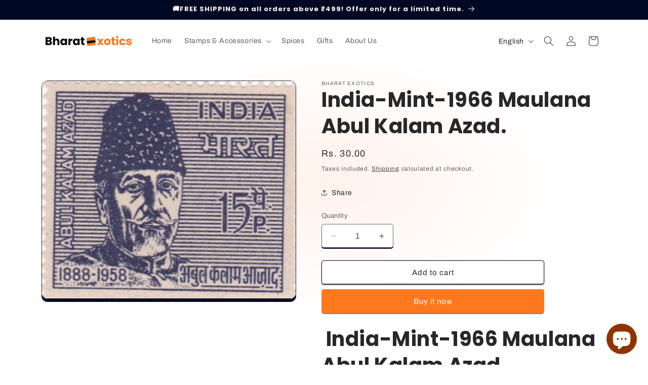

--- FILE ---
content_type: text/javascript; charset=utf-8
request_url: https://bharatexotics.com/products/india-mint-1966-maulana-abul-kalam-azad.js
body_size: 291
content:
{"id":6873087869010,"title":"India-Mint-1966 Maulana Abul Kalam Azad.","handle":"india-mint-1966-maulana-abul-kalam-azad","description":"\u003ch1 class=\"Polaris-Header-Title_2qj8j\"\u003e India-Mint-1966 Maulana Abul Kalam Azad.\u003c\/h1\u003e","published_at":"2022-04-30T05:44:09-04:00","created_at":"2022-04-30T05:44:09-04:00","vendor":"Bharat Exotics","type":"","tags":["india","mint"],"price":3000,"price_min":3000,"price_max":3000,"available":true,"price_varies":false,"compare_at_price":null,"compare_at_price_min":0,"compare_at_price_max":0,"compare_at_price_varies":false,"variants":[{"id":39918182989906,"title":"Default Title","option1":"Default Title","option2":null,"option3":null,"sku":"434q vim26","requires_shipping":true,"taxable":true,"featured_image":null,"available":true,"name":"India-Mint-1966 Maulana Abul Kalam Azad.","public_title":null,"options":["Default Title"],"price":3000,"weight":100,"compare_at_price":null,"inventory_management":"shopify","barcode":"","requires_selling_plan":false,"selling_plan_allocations":[]}],"images":["\/\/cdn.shopify.com\/s\/files\/1\/0248\/7300\/9234\/products\/im434.jpg?v=1651311890"],"featured_image":"\/\/cdn.shopify.com\/s\/files\/1\/0248\/7300\/9234\/products\/im434.jpg?v=1651311890","options":[{"name":"Title","position":1,"values":["Default Title"]}],"url":"\/products\/india-mint-1966-maulana-abul-kalam-azad","media":[{"alt":null,"id":21198622031954,"position":1,"preview_image":{"aspect_ratio":1.169,"height":332,"width":388,"src":"https:\/\/cdn.shopify.com\/s\/files\/1\/0248\/7300\/9234\/products\/im434.jpg?v=1651311890"},"aspect_ratio":1.169,"height":332,"media_type":"image","src":"https:\/\/cdn.shopify.com\/s\/files\/1\/0248\/7300\/9234\/products\/im434.jpg?v=1651311890","width":388}],"requires_selling_plan":false,"selling_plan_groups":[]}